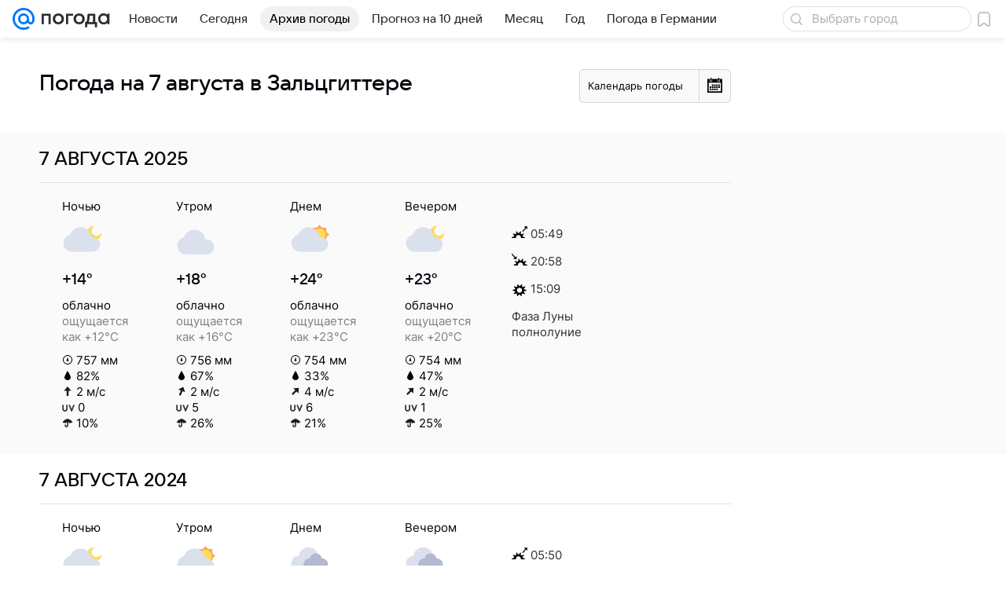

--- FILE ---
content_type: image/svg+xml
request_url: https://pogoda.mail.ru/-/4848ac7b/img/status/icon/2021/lt/svg/01.svg
body_size: 498
content:
<svg fill="none" height="32" width="32" xmlns="http://www.w3.org/2000/svg"><path d="M16.54 31.67a.608.608 0 01-1.08 0A8.51 8.51 0 005.3 27.463a.608.608 0 01-.764-.764A8.51 8.51 0 00.33 16.54a.608.608 0 010-1.08A8.51 8.51 0 004.537 5.3a.608.608 0 01.764-.764A8.51 8.51 0 0015.46.33a.608.608 0 011.08 0A8.51 8.51 0 0026.7 4.537c.47-.15.914.294.764.764A8.51 8.51 0 0031.67 15.46c.439.226.439.854 0 1.08A8.51 8.51 0 0027.462 26.7a.608.608 0 01-.764.764A8.51 8.51 0 0016.54 31.67z" fill="#ffa048"/><path d="M16 26c-5.523 0-10-4.477-10-10S10.477 6 16 6s10 4.477 10 10-4.477 10-10 10z" fill="#ffdc55"/></svg>